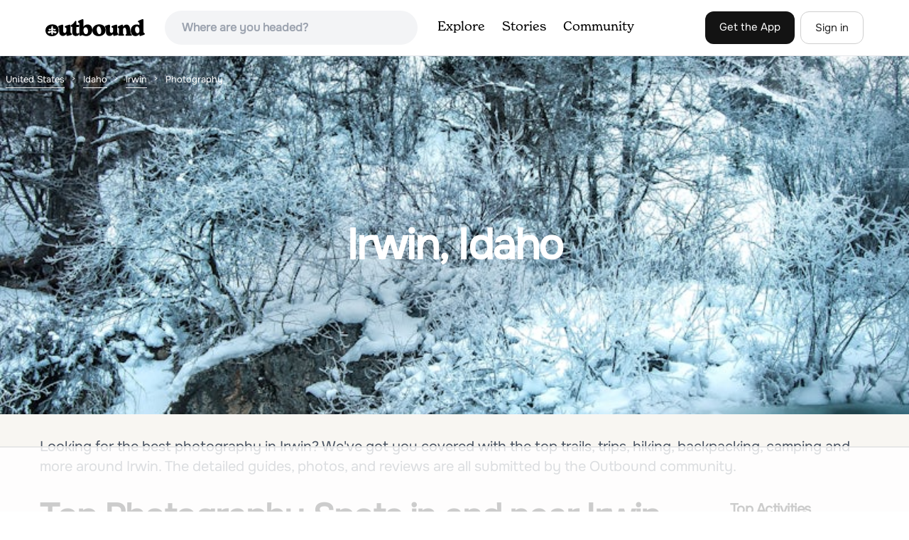

--- FILE ---
content_type: text/html; charset=utf-8
request_url: https://www.theoutbound.com/united-states/idaho/irwin/photography?page=5
body_size: 14340
content:
<!DOCTYPE html>
<html lang="en" xmlns="http://www.w3.org/1999/xhtml"
 xmlns:og="http://ogp.me/ns#"
 xmlns:fb="https://www.facebook.com/2008/fbml">
  <head>
    <title>The best Photography in and near Irwin, Idaho - Page 5</title>
<meta name="description" content="Our top picks for Irwin: 1. Camping at &quot;The Observatory&quot;, 2. Signal Mountain, 3. Colter Bay Lakeshore Trail, 4. Camp at Colter Bay Campground and more.">
<meta charset="utf-8">
<meta http-equiv="X-UA-Compatible" content="IE=edge">
<meta name="viewport" content="width=device-width,user-scalable=1.0,initial-scale=1.0,minimum-scale=1.0,maximum-scale=1.0">
<meta name="apple-mobile-web-app-capable" content="yes">
<meta name="format-detection" content="telephone=no">

<script type="application/ld+json">
  {
    "@context": "http://schema.org",
    "@type": "Organization",
    "name": "The Outbound Collective",
    "brand": "The Outbound",
    "legalName": "The Outbound Collective, Inc.",
    "url": "https://www.theoutbound.com",
    "logo": "
    https: //www.theoutbound.com/assets/images/theoutbound.png",
      "description": "The Outbound Collective is a modern, community-driven platform for outdoor discovery. We make it easy to find the best local adventures, recommended gear, and expert advice.",
    "sameAs": [
      "https://www.facebook.com/TheOutbound",
      "https://twitter.com/theoutbound",
      "https://plus.google.com/+theoutbound",
      "https://instagram.com/theoutbound",
      "https://www.linkedin.com/company/2559395"
    ]
  }
</script>
<link href="https://www.theoutbound.com/united-states/idaho/irwin/photography?page=5" rel="canonical"></link>
<link rel="manifest" href="/manifest.json">
<!-- FACEBOOK METATAGS -->
<meta property="og:url" content="https://www.theoutbound.com/united-states/idaho/irwin/photography?page=5" />
<meta property="og:title" content="The best Photography in and near Irwin, Idaho - Page 5" />
<meta property="og:description" content="Our top picks for Irwin: 1. Camping at &quot;The Observatory&quot;, 2. Signal Mountain, 3. Colter Bay Lakeshore Trail, 4. Camp at Colter Bay Campground and more." />
<meta property="og:image" content="https://images.theoutbound.com/contents/107545/assets/1456459115658?w=1200&amp;h=630&amp;fit=crop&amp;dpr=1&amp;q=60&amp;s=6f8c34348d5a160675b00d3de2f1272e" />
<meta property="og:image:width" content="1200" />
<meta property="og:image:height" content="630" />
<meta property="outbound:invite_token" content="" />
<meta property="outbound:host" content="www.theoutbound.com" />
<meta property="outbound:cdn" content="images.theoutbound.com" />
<meta property="outbound:image_cdn" content="images.theoutbound.com" />
<meta property="outbound:resource_type" content="Location" />
<meta property="outbound:resource_id" content="166236" />
<meta property="og:type" content="story" />
<meta property="fb:app_id" content="458619760832860" />
<meta property="fb:admins" content="1040475601,210326,586575654" />
<meta property="og:locale" content="en_US" />

<meta name="googlebot-news" content="noindex" />
<meta name="ROBOTS" content="noindex,follow" />

<!-- TWITTER METATAGS -->
<meta name="twitter:card" content="summary_large_image">
<meta name="twitter:site" content="@theoutbound">
<meta name="twitter:creator" content="@theoutbound">
<meta name="twitter:title" content="The best Photography in and near Irwin, Idaho - Page 5">
<meta name="twitter:description" content="Our top picks for Irwin: 1. Camping at &quot;The Observatory&quot;, 2. Signal Mountain, 3. Colter Bay Lakeshore Trail, 4. Camp at Colter Bay Campground and more.">
<meta name="twitter:image:src" content="https://images.theoutbound.com/contents/107545/assets/1456459115658?w=1200&amp;h=630&amp;fit=crop&amp;dpr=1&amp;q=60&amp;s=6f8c34348d5a160675b00d3de2f1272e">

<meta name="apple-itunes-app" content="app-id=1019328159,app-argument=https://www.theoutbound.com/united-states/idaho/irwin/photography?page=5">

<meta name="apple-mobile-web-app-capable" content="yes">

<meta name="blitz" content="mu-423dd223-a4a3e920-63155da2-e6b6b93f">
<meta name="p:domain_verify" content="237b8c1dbf9d9d95a4d3ba21ffa4a256" />
<link rel="shortcut icon" type="image/png" href="https://images.theoutbound.com/favicons/6.0/favicon.ico" />
<link rel="icon" type="image/png" href="https://images.theoutbound.com/favicons/6.0/favicon-96x96.png" />
<link rel="icon" type="type=&quot;image/svg+xml" href="https://images.theoutbound.com/favicons/6.0/favicon.svg" />
<link rel="icon" type="image/png" href="https://images.theoutbound.com/favicons/6.0/apple-touch-icon.png" sizes="96x96" />

  <!-- Google Tag Manager -->
  <script>(function(w,d,s,l,i){w[l]=w[l]||[];w[l].push({'gtm.start':
  new Date().getTime(),event:'gtm.js'});var f=d.getElementsByTagName(s)[0],
  j=d.createElement(s),dl=l!='dataLayer'?'&l='+l:'';j.async=true;j.src=
  'https://www.googletagmanager.com/gtm.js?id='+i+dl;f.parentNode.insertBefore(j,f);
  })(window,document,'script','dataLayer','GTM-N3FQN4');</script>
  <!-- End Google Tag Manager -->

<script type="text/javascript">
  var current_user = {};
    current_user.location = { "latitude": "40.040", "longitude": "-82.860", "city": "columbus", "continent_code": "NA", "country_code": "US", "country_code3": "USA", "country": "united states", "postal_code": "43230", "region": "OH", "area_code": "614", "metro_code": "535"}
</script>




<link rel="stylesheet" media="all" href="//www.theoutbound.com/assets/css/font-awesome.min.css" />
<link rel="preload" as="font" href="/assets/fonts/fontawesome-webfont.eot" crossorigin="anonymous" />
<link rel="preload" as="font" href="/assets/fonts/fontawesome-webfont.woff" crossorigin="anonymous" />
<link rel="preload" as="font" href="/assets/fonts/fontawesome-webfont.woff2" crossorigin="anonymous" />
<link rel="preload" as="font" href="/assets/fonts/NewSpirit/NewSpirit-Regular.ttf" crossorigin="anonymous" />
<link rel="preload" as="font" href="/assets/fonts/NewSpirit/NewSpirit-Regular.woff" crossorigin="anonymous" />
<link rel="preload" as="font" href="/assets/fonts/NewSpirit/NewSpirit-Regular.woff2" crossorigin="anonymous" />
<script src="//www.theoutbound.com/packs/js/application-91618d591f127b71627f.js"></script>
<link rel="stylesheet" media="screen" href="//www.theoutbound.com/packs/css/application-45b393f5.css" />



<script data-no-optimize="1" data-cfasync="false">
try{
  window.googletag = window.googletag || {cmd: []};

  if (!!(current_user.user_type !== undefined && current_user.user_type.join(',').match('Member'))) {
    document.querySelectorAll('.ad-container').forEach((ad)=>{
      ad.remove();
    })
  } else {
    <!-- Raptive Head Tag Manual -->
    (function(w, d) {
      w.adthrive = w.adthrive || {};
      w.adthrive.cmd = w.
      adthrive.cmd || [];
      w.adthrive.plugin = 'adthrive-ads-manual';
      w.adthrive.host = 'ads.adthrive.com';var s = d.createElement('script');
      s.async = true;
      s.referrerpolicy='no-referrer-when-downgrade';
      s.src = 'https://' + w.adthrive.host + '/sites/6494784c7d9e58274304e78b/ads.min.js?referrer=' + w.encodeURIComponent(w.location.href) + '&cb=' + (Math.floor(Math.random() * 100) + 1);
      var n = d.getElementsByTagName('script')[0];
      n.parentNode.insertBefore(s, n);
    })(window, document);
    <!-- End of Raptive Head Tag -->
  }
} catch (e) {
  console.log(e)
}
</script>


  </head>
  <body class="locations show promotion ads follow" data-turbolinks="false" data-controller="locations" data-action="show" data-params="{&quot;page&quot;:5,&quot;location_path&quot;:&quot;/united-states/idaho/irwin&quot;,&quot;tag&quot;:&quot;photography&quot;,&quot;user_agent_id&quot;:null}" data-current-resource-id="166236" data-current-resource-type="Location">
    <!-- Google Tag Manager (noscript) -->
<noscript><iframe src="https://www.googletagmanager.com/ns.html?id=GTM-N3FQN4"
height="0" width="0" style="display:none;visibility:hidden"></iframe></noscript>
<!-- End Google Tag Manager (noscript) -->
    <noscript>
  <div id='alert' class='alert-box alert'>The Outbound works best with JavaScript enabled.</div>
</noscript>
<!--[if lt IE 9]>
  <div id='alert' class='alert-box alert'>The Outbound works best with a modern web browser. For best results, use <a href='https://www.google.com/chrome'  style='color:#fff;'>Chrome</a>, <a href='https://support.apple.com/downloads/#safari' style='color:#fff;'>Safari</a> or <a href='https://www.mozilla.org/firefox' style='color:#fff;'>Firefox.</a>.</div>
<![endif]-->
<script type="text/javascript">
  var cookietest = 
      ("cookie" in document && (document.cookie.length > 0 || (document.cookie = "cookies_enabled").indexOf.call(document.cookie, "cookies_enabled") > -1))
  if(!cookietest){
    document.write("<div id='alert' class='alert-box alert'>The Outbound works best with Cookies enabled.</div>")
  }else if(!(document.addEventListener)){
    document.write("<div id='alert' class='alert-box alert'>The Outbound works best with a modern web browser. For best results, use <a href='https://www.google.com/chrome'  style='color:#fff;'>Chrome</a>, <a href='https://support.apple.com/downloads/#safari' style='color:#fff;'>Safari</a> or <a href='https://www.mozilla.org/firefox' style='color:#fff;'>Firefox.</a>.</div>")
  }
</script>
    <!--<button class="modal-open bg-transparent border border-gray-500 hover:border-indigo-500 text-gray-500 hover:text-indigo-500 font-bold py-2 px-4 rounded-full">Open Modal</button>-->

<!--Modal-->
<div class="modal opacity-0 pointer-events-none fixed w-full h-full top-0 left-0 flex items-center justify-center z-50 ">
  <div class="modal-overlay absolute w-full h-full bg-gray-900 opacity-75"></div>
  <div class="modal-container w-10/12 max-h-screen mx-auto relative rounded-xl shadow-lg z-50 overflow-y-auto">
    <div class="modal-content p-2 md:p-6 rounded-xl relative">
      <div class="flex justify-between items-center pb-3">
        <div>
          <p class="modal-title text-3xl font-medium"></p>
        </div>
        <div class="modal-close absolute top-0 right-0 p-4 text-xl cursor-pointer z-50">
          <svg width="40" height="40" viewBox="0 0 40 40" fill="none" xmlns="http://www.w3.org/2000/svg">
            <rect width="40" height="40" rx="8" fill="#F8F6F2" />
            <path d="M21.1668 20L26.4168 14.75C26.7502 14.4166 26.7502 13.9166 26.4168 13.5833C26.0835 13.25 25.5835 13.25 25.2502 13.5833L20.0002 18.8333L14.7502 13.5833C14.4168 13.25 13.9168 13.25 13.5835 13.5833C13.2502 13.9166 13.2502 14.4166 13.5835 14.75L18.8335 20L13.5835 25.25C13.4168 25.4166 13.3335 25.5833 13.3335 25.8333C13.3335 26.3333 13.6668 26.6666 14.1668 26.6666C14.4168 26.6666 14.5835 26.5833 14.7502 26.4166L20.0002 21.1666L25.2502 26.4166C25.4168 26.5833 25.5835 26.6666 25.8335 26.6666C26.0835 26.6666 26.2502 26.5833 26.4168 26.4166C26.7502 26.0833 26.7502 25.5833 26.4168 25.25L21.1668 20Z" fill="#21201E" />
          </svg>
        </div>
      </div>
      <div class="modal-body mb-3">
        
      </div>
    </div>
  </div>
  <div class="modal-scripts"></div>
</div>
    <div id="wrap" class='bg-offwhite'>
      <div class="inner-wrap relative">
        
<style>
#menu-toggle:checked + #menu {
  display: block;
}
</style>

<header class="lg:px-16 md:px-8 px-3 bg-white flex flex-wrap items-center justify-between lg:py-3 py-2 border-b border-gray-200">
  <div class="flex-0 flex justify-between items-center" style="margin-right: 20px;">
    <a style="width: 140px;" class="hidden lg:block" href="/"><img src="//www.theoutbound.com/assets/images/logo-d282cf49afadd028c17002f5e1abb885d3031ac4dc07390580551e0052dabe06.svg" /></a>
    <a style="width: 30px; margin-top: 4px;" class="lg:hidden" href="/"><img src="//www.theoutbound.com/assets/images/o-mark-25ee6496e60d3f7ac4b308c8bb712ae3c0b395865212046ea79e9f1467ab2458.svg" /></a>
  </div>

  <div class="ui-widget flex-grow ml-2 mr-4 relative" data-offline="false">
  <div class="terms_wrapper">
    <input id="terms" class="bg-gray-100 font-semibold w-full px-2 py-2 lg:px-6 lg:py-3 rounded-full" placeholder="Where are you headed?">
  </div>
</div>



  <label for="menu-toggle" class="pointer-cursor lg:hidden block"><svg class="fill-current text-gray-900" xmlns="http://www.w3.org/2000/svg" width="20" height="20" viewBox="0 0 20 20"><path d="M0 3h20v2H0V3zm0 6h20v2H0V9zm0 6h20v2H0v-2z"></path></svg></label>
  <input class="hidden" type="checkbox" id="menu-toggle" />

  <div class="hidden lg:flex flex-grow justify-end lg:items-center lg:w-auto w-full" id="menu">
    <nav class="items-center flex-grow">
      <ul class="lg:flex justify-start text-base pt-4 lg:pt-0 NewSpirit-Regular">
        <li><a class="lg:p-3 py-2 px-0 block border-b-2 border-transparent text-lg" href="/explore/adventures">Explore</a></li>
        <li><a class="lg:p-3 py-2 px-0 block border-b-2 border-transparent text-lg" href="/stories"
          >Stories</a></li>
        <li><a class="lg:p-3 py-2 px-0 block border-b-2 border-transparent text-lg" href="/community">Community</a></li>
      </ul>
    </nav>
    <nav>
      <ul class="lg:flex items-center justify-between text-base NewSpirit-Regular">
        <li><a class="mr-2 lg:p-3 py-2 px-0 block border-b-2 border-transparent text-lg button-black" href="/download">Get the App</a></li>

        <li><a class="hidden logged_in lg:p-4 py-3 px-0 block border-b-2 border-transparent text-lg" onclick="Modal.loadContributeModal();" href="#">Contribute</a></li>
        <li class="lg:hidden logged_in"><a class="lg:p-4 py-3 px-0 block border-b-2 border-transparent" rel="nofollow noindex" href="/my_stuff/lists">My Saves</a></li>
        <li class="lg:hidden logged_in"><a class="lg:p-4 py-3 px-0 block border-b-2 border-transparent" rel="nofollow noindex" href="/my_stuff">Profile</a></li>
        <li class="lg:hidden logged_in"><a class="lg:p-4 py-3 px-0 block border-b-2 border-transparent" rel="nofollow noindex" href="/my_stuff/settings">Account Settings</a></li>
        <li class="lg:hidden logged_in"><a class="lg:p-4 py-3 px-0 block border-b-2 border-transparent" rel="nofollow noindex" data-method="get" href="/users/sign_out">Logout</a></li>

        <li class="hidden logged_out"><a class="lg:p-3 py-2 px-0 block border-b-2 border-transparent text-lg button-stroke" href="/users/sign_in" data-modal="true">Sign in</a></li>
      </ul>
    </nav>

      <div class="dropdown hidden logged_in lg:block z-40 justify-self-end">
        <a href="#" class="logged_in flex items-center justify-start lg:mb-0 mb-4 ml-4 pointer-cursor">
          <img class="avatar_uid rounded-full w-10 h-10 hidden lg:inline-block border-2 border-transparent hover:border-indigo-400 bg-gray-400">
        </a>
        <div class="dropdown-content z-40">
            <a class="hidden admin-only" rel="nofollow noindex" href="https://admin.theoutbound.com">Admin</a>
          <a class="" rel="nofollow noindex" href="/home/notifications">
              <span class="">0</span>
              <span class=" inline">Notifications</span>
</a>
          <a rel="nofollow noindex" href="/my_stuff/lists">My Saves</a>
          <a rel="nofollow noindex" href="/my_stuff/">Profile</a>
          <a rel="nofollow noindex" href="/my_stuff/settings">Account Settings</a>
          <a rel="nofollow noindex" href="/my_stuff/invite">Invite Friends</a>
          <a rel="nofollow noindex" data-method="get" href="/users/sign_out">Logout</a>
        </div>
      </div>
  </div>
</header>

<script type="text/javascript">
  function update_navigation(){
    if (!(current_user && current_user.id != undefined)){
      document.querySelectorAll('.hidden.logged_out').forEach(e => e.classList.remove('hidden'));
      document.querySelectorAll('.logged_in').forEach(e => e.classList.add('hidden'));
      document.querySelector('#menu img').classList.add('hidden');
    } else {
      document.querySelectorAll('.hidden.logged_in').forEach(e => e.classList.remove('hidden'));
      document.querySelectorAll('logged_out').forEach(e => e.classList.add('hidden'))
      document.querySelector('#menu img').src = current_user.avatar_url+"?w=140&h=140&fit=crop";
    }
  }
  window['update_navigation'] = update_navigation;
  update_navigation();
</script>
        <div class="page-content relative z-10">
          <div class="w-full  bg-gray-100 overflow-hidden " data-src="https://images.theoutbound.com/contents/107545/assets/1456459115658?w=800&amp;fit=crop&amp;q=60&amp;s=365c43f7b14e324e108069730798e881" style="background:url(https://images.theoutbound.com/contents/107545/assets/1456459115658?w=150&amp;blur=75&amp;auto=format&amp;s=80cf98bf94b53a540cb9c63ccd3b07ee) center center no-repeat; background-size: cover">
  <div class="location-breadcrumb absolute top-0 left-2 w-full text-white">
    <li itemprop="itemListElement" itemscope="itemscope" itemtype="http://schema.org/ListItem"><a itemprop="item" class="" href="/united-states"><span itemprop="name">United States</span></a><meta itemprop="position" content="1"></meta></li><li itemprop="itemListElement" itemscope="itemscope" itemtype="http://schema.org/ListItem"><a itemprop="item" class="" href="/united-states/idaho"><span itemprop="name">Idaho</span></a><meta itemprop="position" content="2"></meta></li><li itemprop="itemListElement" itemscope="itemscope" itemtype="http://schema.org/ListItem"><a itemprop="item" class="" href="/united-states/idaho/irwin"><span itemprop="name">Irwin</span></a><meta itemprop="position" content="3"></meta></li><li><span>Photography</span></li>
  </div>
  <div class="text-center py-24 px-4 md:px-0 md:py-48">
    <h1 class="text-3xl md:text-5xl lg:text-6xl font-bold text-white text-center tracking-tight mb-2 md:mb-4 mx-2 md:mx-0">Irwin, Idaho</h1>
  </div>
</div>

<div class="container mx-auto my-8 px-4">
  <p class="text-xl inline-block text-gray-600 mx-auto">Looking for the best photography in Irwin? We've got you covered with the top trails, trips, hiking, backpacking, camping and more around Irwin. The detailed guides, photos, and reviews are all submitted by the Outbound community. </p>
</div>

<div class="container mx-auto text-center">
  
</div>
<div class="container mx-auto">
  <div class="w-full flex flex-col space-y-8 md:flex-row md:space-x-16 md:space-y-0">
    <div class="md:w-234 lg:w-4/5 px-4 mb-8">
      <h2 class="text-3xl md:text-5xl mb-2 font-bold tracking-tight mb-8">Top Photography Spots in and near Irwin</h2>
        <div class="location-activity-adventures">
    <div class="">
      <ul>
          <li class="mb-12">
            <div itemscope="itemscope" itemtype="http://schema.org/LocalBusiness" class="adventure-card h-full md:grid grid-cols-12 gap-8" data-resource-id="101677" data-adventure-id="101677" data-slug="camping-at-the-observatory" data-name="Camping at &quot;The Observatory&quot;" data-url="/wyoming/camping/camping-at-the-observatory" data-summary-text="Ah...the Observatory. This is not its actual name, but the nickname it has earned over many years of use by the seasonal employees." data-state="active" data-user-id="112345">
<div class="col-span-12 md:col-span-5">
  <a href="/wyoming/camping/camping-at-the-observatory">
  <img itemprop="image" class="w-full h-64 md:h-80 md:w-full object-cover rounded-md" loading="lazy" title="Camping at &quot;The Observatory&quot; " data-src="https://images.theoutbound.com/contents/101677/assets/1444775186104?w=300&amp;h=300&amp;fit=crop&amp;q=60&amp;s=c47e00a392f336e29f1cdf2f5c9d5e85" src="https://images.theoutbound.com/contents/101677/assets/1444775186104?w=300&amp;h=300&amp;fit=crop&amp;q=60&amp;s=c47e00a392f336e29f1cdf2f5c9d5e85" />

</a></div>
<div class="col-span-12 md:col-span-7 mt-4 md:mt-0">
  <a class="text-gray-600 mb-2 text-sm" href="/united-states/wyoming/moose">Moose, Wyoming</a>
  <h3 itemprop="name" class="text-xl md:text-3xl font-bold leading-tight mb-2"><a href="/wyoming/camping/camping-at-the-observatory">Camping at &quot;The Observatory&quot;</a></h3>
  <div class="flex items-center">
    <div class="bg-gray-100 py-1 px-3 text-sm text-gray-700 font-semibold rounded-full inline-block mr-2">
      <i class="fa fa-star color-gold mr-1"></i>4.9
    </div>
    <div class="text-sm text-gray-600">    </div>
  </div>
  <div class="mt-3 mb-8 text-gray-600">Ah...the Observatory. This is not its actual name, but the nickname it has earned over many years of use by the seasonal employees. This is an amazing site to camp at, just on the edge of the Bridger-Teton forest right outside of the park. This area overlooks the entire valley and Teton range. Th...</div>
  <a class="px-8 py-2 border border-gray-300 font-bold text-lg w-full inline-block text-center md:w-auto" href="/wyoming/camping/camping-at-the-observatory">Read more</a>

</div>
</div>
          </li>
          <li class="mb-12">
            <div itemscope="itemscope" itemtype="http://schema.org/LocalBusiness" class="adventure-card h-full md:grid grid-cols-12 gap-8" data-resource-id="113327" data-adventure-id="113327" data-slug="signal-mountain" data-name="Signal Mountain" data-url="/wyoming/hiking/hike-signal-mountain" data-summary-text="This gorgeous hike to Signal Mountain begins from the Signal Mountain Lodge parking area. The trailhead is located on the opposite side of  the entrance road from the lodge." data-state="active" data-user-id="112345">
<div class="col-span-12 md:col-span-5">
  <a href="/wyoming/hiking/hike-signal-mountain">
  <img itemprop="image" class="w-full h-64 md:h-80 md:w-full object-cover rounded-md" loading="lazy" title="Signal Mountain " data-src="https://images.theoutbound.com/uploads/1472882642456/h38tis8187k/d47b9f4a3ba6ed20e452aa5e963ad831?w=300&amp;h=300&amp;fit=crop&amp;q=60&amp;s=86d7db0ef14f8f146431ec0ec0e65fad" src="https://images.theoutbound.com/uploads/1472882642456/h38tis8187k/d47b9f4a3ba6ed20e452aa5e963ad831?w=300&amp;h=300&amp;fit=crop&amp;q=60&amp;s=86d7db0ef14f8f146431ec0ec0e65fad" />

</a></div>
<div class="col-span-12 md:col-span-7 mt-4 md:mt-0">
  <a class="text-gray-600 mb-2 text-sm" href="/united-states/wyoming/moran">Moran, Wyoming</a>
  <h3 itemprop="name" class="text-xl md:text-3xl font-bold leading-tight mb-2"><a href="/wyoming/hiking/hike-signal-mountain">Signal Mountain</a></h3>
  <div class="flex items-center">
    <div class="bg-gray-100 py-1 px-3 text-sm text-gray-700 font-semibold rounded-full inline-block mr-2">
      <i class="fa fa-star color-gold mr-1"></i>5.0
    </div>
    <div class="text-sm text-gray-600">
      7.72 mi
      / 1158 ft gain
    </div>
  </div>
  <div class="mt-3 mb-8 text-gray-600">This gorgeous hike to Signal Mountain begins from the Signal Mountain Lodge parking area. The trailhead is located on the opposite side of  the entrance road from the lodge. To reach the trailhead from the parking area you can either walk westbound along the road, passing the general store, showe...</div>
  <a class="px-8 py-2 border border-gray-300 font-bold text-lg w-full inline-block text-center md:w-auto" href="/wyoming/hiking/hike-signal-mountain">Read more</a>

</div>
</div>
          </li>
          <li class="mb-12">
            <div itemscope="itemscope" itemtype="http://schema.org/LocalBusiness" class="adventure-card h-full md:grid grid-cols-12 gap-8" data-resource-id="101063" data-adventure-id="101063" data-slug="colter-bay-lakeshore-trail" data-name="Colter Bay Lakeshore Trail" data-url="/wyoming/hiking/colter-bay-lakeshore-trail-day-hike" data-summary-text="Within the first 100 feet on the trail, you are greeted with the stunning view of the peaks of Grand Teton reflecting off of Jackson Lake." data-state="active" data-user-id="107422">
<div class="col-span-12 md:col-span-5">
  <a href="/wyoming/hiking/colter-bay-lakeshore-trail-day-hike">
  <img itemprop="image" class="w-full h-64 md:h-80 md:w-full object-cover rounded-md" loading="lazy" title="Colter Bay Lakeshore Trail " data-src="https://images.theoutbound.com/uploads/1411454707969/1xdkx3ekid3/f6442396cd96e6725363f2914608b4c7?w=300&amp;h=300&amp;fit=crop&amp;q=60&amp;s=152cb60f4f2e1861ac45eb087a38ee67" src="https://images.theoutbound.com/uploads/1411454707969/1xdkx3ekid3/f6442396cd96e6725363f2914608b4c7?w=300&amp;h=300&amp;fit=crop&amp;q=60&amp;s=152cb60f4f2e1861ac45eb087a38ee67" />

</a></div>
<div class="col-span-12 md:col-span-7 mt-4 md:mt-0">
  <a class="text-gray-600 mb-2 text-sm" href="/united-states/wyoming/moran">Moran, Wyoming</a>
  <h3 itemprop="name" class="text-xl md:text-3xl font-bold leading-tight mb-2"><a href="/wyoming/hiking/colter-bay-lakeshore-trail-day-hike">Colter Bay Lakeshore Trail</a></h3>
  <div class="flex items-center">
    <div class="bg-gray-100 py-1 px-3 text-sm text-gray-700 font-semibold rounded-full inline-block mr-2">
      <i class="fa fa-star color-gold mr-1"></i>4.0
    </div>
    <div class="text-sm text-gray-600">
      2.55 mi
      / 148 ft gain
    </div>
  </div>
  <div class="mt-3 mb-8 text-gray-600">Within the first 100 feet on the trail, you are greeted with the stunning view of the peaks of Grand Teton reflecting off of Jackson Lake. Here you can enjoy lunch or a small snack at one of the picnic tables before or after the short hike.
Continue following the Colter Bay Lakeshore Trail along...</div>
  <a class="px-8 py-2 border border-gray-300 font-bold text-lg w-full inline-block text-center md:w-auto" href="/wyoming/hiking/colter-bay-lakeshore-trail-day-hike">Read more</a>

</div>
</div>
          </li>
          <li class="mb-12">
            <div itemscope="itemscope" itemtype="http://schema.org/LocalBusiness" class="adventure-card h-full md:grid grid-cols-12 gap-8" data-resource-id="103811" data-adventure-id="103811" data-slug="camp-at-colter-bay-campground" data-name="Camp at Colter Bay Campground" data-url="/wyoming/camping/camp-at-colter-bay-campground" data-summary-text="If you have never been to the Grand Teton National Park, you should make it next on your list. It is a fantastic place for wildlife viewing and exploring." data-state="active" data-user-id="107788">
<div class="col-span-12 md:col-span-5">
  <a href="/wyoming/camping/camp-at-colter-bay-campground">
  <img itemprop="image" class="w-full h-64 md:h-80 md:w-full object-cover rounded-md" loading="lazy" title="Camp at Colter Bay Campground " data-src="https://images.theoutbound.com/uploads/1435721231819/169krv5atu5/ff2abb2f5134a0943d3bfca5ea37efab?w=300&amp;h=300&amp;fit=crop&amp;q=60&amp;s=0890b9bcaee9f5d4db9e5ac3791a1482" src="https://images.theoutbound.com/uploads/1435721231819/169krv5atu5/ff2abb2f5134a0943d3bfca5ea37efab?w=300&amp;h=300&amp;fit=crop&amp;q=60&amp;s=0890b9bcaee9f5d4db9e5ac3791a1482" />

</a></div>
<div class="col-span-12 md:col-span-7 mt-4 md:mt-0">
  <a class="text-gray-600 mb-2 text-sm" href="/united-states/wyoming/moran">Moran, Wyoming</a>
  <h3 itemprop="name" class="text-xl md:text-3xl font-bold leading-tight mb-2"><a href="/wyoming/camping/camp-at-colter-bay-campground">Camp at Colter Bay Campground</a></h3>
  <div class="flex items-center">
    <div class="bg-gray-100 py-1 px-3 text-sm text-gray-700 font-semibold rounded-full inline-block mr-2">
      <i class="fa fa-star color-gold mr-1"></i>3.0
    </div>
    <div class="text-sm text-gray-600">    </div>
  </div>
  <div class="mt-3 mb-8 text-gray-600">If you have never been to the Grand Teton National Park, you should make it next on your list. It is a fantastic place for wildlife viewing and exploring.If you stay at the Colter Bay Campground, you will find many off-trail areas to explore. A trail leaving from Group Site 6, heading towards the...</div>
  <a class="px-8 py-2 border border-gray-300 font-bold text-lg w-full inline-block text-center md:w-auto" href="/wyoming/camping/camp-at-colter-bay-campground">Read more</a>

</div>
</div>
          </li>
          <li class="mb-12">
            <div itemscope="itemscope" itemtype="http://schema.org/LocalBusiness" class="adventure-card h-full md:grid grid-cols-12 gap-8" data-resource-id="147586" data-adventure-id="147586" data-slug="photograph-grizzly-bears-at-willow-flats-overlook" data-name="Photograph Grizzly Bears at Willow Flats Overlook" data-url="/wyoming/photography/photograph-grizzly-bears-at-willow-flats-overlook" data-summary-text="Time of Year - Spring
Grizzly bears are one of the most magnificent animals alive." data-state="active" data-user-id="201489">
<div class="col-span-12 md:col-span-5">
  <a href="/wyoming/photography/photograph-grizzly-bears-at-willow-flats-overlook">
  <img itemprop="image" class="w-full h-64 md:h-80 md:w-full object-cover rounded-md" loading="lazy" title="Photograph Grizzly Bears at Willow Flats Overlook " data-src="https://images.theoutbound.com/2020/02/01/06/127080829282e6aca3ab6b5748a5dc58?w=300&amp;h=300&amp;fit=crop&amp;q=60&amp;s=b988ed0b10480e78fd7ff3d5baa098c1" src="https://images.theoutbound.com/2020/02/01/06/127080829282e6aca3ab6b5748a5dc58?w=300&amp;h=300&amp;fit=crop&amp;q=60&amp;s=b988ed0b10480e78fd7ff3d5baa098c1" />

</a></div>
<div class="col-span-12 md:col-span-7 mt-4 md:mt-0">
  <a class="text-gray-600 mb-2 text-sm" href="/united-states/wyoming/moran">Moran, Wyoming</a>
  <h3 itemprop="name" class="text-xl md:text-3xl font-bold leading-tight mb-2"><a href="/wyoming/photography/photograph-grizzly-bears-at-willow-flats-overlook">Photograph Grizzly Bears at Willow Flats Overlook</a></h3>
  <div class="flex items-center">
    <div class="bg-gray-100 py-1 px-3 text-sm text-gray-700 font-semibold rounded-full inline-block mr-2">
      <i class="fa fa-star color-gold mr-1"></i>4.0
    </div>
    <div class="text-sm text-gray-600">    </div>
  </div>
  <div class="mt-3 mb-8 text-gray-600">Time of Year - Spring
Grizzly bears are one of the most magnificent animals alive. In North America these impressive creatures can weigh 800 pounds and once roamed from the tip of Alaska to the southern edge of Mexico. These solitary omnivores thrive in thick dense forests, open meadows, and larg...</div>
  <a class="px-8 py-2 border border-gray-300 font-bold text-lg w-full inline-block text-center md:w-auto" href="/wyoming/photography/photograph-grizzly-bears-at-willow-flats-overlook">Read more</a>

</div>
</div>
          </li>
          <li class="mb-12">
            <div itemscope="itemscope" itemtype="http://schema.org/LocalBusiness" class="adventure-card h-full md:grid grid-cols-12 gap-8" data-resource-id="108249" data-adventure-id="108249" data-slug="photograph-a-sunrise-at-oxbow-bend" data-name="Photograph a Sunrise at Oxbow Bend" data-url="/wyoming/photography/photograph-a-sunrise-at-oxbow-bend" data-summary-text="A trip to Grand Teton National Park would not be complete without a visit to the iconic Oxbow Bend at sunrise.  It is simply one of the most beautiful scenes on Earth, no matter what the conditions." data-state="active" data-user-id="209862">
<div class="col-span-12 md:col-span-5">
  <a href="/wyoming/photography/photograph-a-sunrise-at-oxbow-bend">
  <img itemprop="image" class="w-full h-64 md:h-80 md:w-full object-cover rounded-md" loading="lazy" title="Photograph a Sunrise at Oxbow Bend " data-src="https://images.theoutbound.com/uploads/1454350246396/8n79iop0hwa5rk9/be26cf986e501e0613803868ff6c389d?w=300&amp;h=300&amp;fit=crop&amp;q=60&amp;s=37900b72fec7b985f8b57a154649dfff" src="https://images.theoutbound.com/uploads/1454350246396/8n79iop0hwa5rk9/be26cf986e501e0613803868ff6c389d?w=300&amp;h=300&amp;fit=crop&amp;q=60&amp;s=37900b72fec7b985f8b57a154649dfff" />

</a></div>
<div class="col-span-12 md:col-span-7 mt-4 md:mt-0">
  <a class="text-gray-600 mb-2 text-sm" href="/united-states/wyoming/moran">Moran, Wyoming</a>
  <h3 itemprop="name" class="text-xl md:text-3xl font-bold leading-tight mb-2"><a href="/wyoming/photography/photograph-a-sunrise-at-oxbow-bend">Photograph a Sunrise at Oxbow Bend</a></h3>
  <div class="flex items-center">
    <div class="bg-gray-100 py-1 px-3 text-sm text-gray-700 font-semibold rounded-full inline-block mr-2">
      <i class="fa fa-star color-gold mr-1"></i>4.8
    </div>
    <div class="text-sm text-gray-600">    </div>
  </div>
  <div class="mt-3 mb-8 text-gray-600">A trip to Grand Teton National Park would not be complete without a visit to the iconic Oxbow Bend at sunrise.  It is simply one of the most beautiful scenes on Earth, no matter what the conditions.Prime time for photographing this spot is usually the last week in September and first week of Octo...</div>
  <a class="px-8 py-2 border border-gray-300 font-bold text-lg w-full inline-block text-center md:w-auto" href="/wyoming/photography/photograph-a-sunrise-at-oxbow-bend">Read more</a>

</div>
</div>
          </li>
          <li class="mb-12">
            <div itemscope="itemscope" itemtype="http://schema.org/LocalBusiness" class="adventure-card h-full md:grid grid-cols-12 gap-8" data-resource-id="101682" data-adventure-id="101682" data-slug="sunrise-paddle-at-oxbow-bend" data-name="Paddle at Oxbow Bend" data-url="/wyoming/kayaking/sunrise-paddle-at-oxbow-bend" data-summary-text="Sunrise at Oxbow Bend is one of the most popular events in the park, and for good reason. Mt. Moran is particularly stunning in the morning light." data-state="active" data-user-id="112345">
<div class="col-span-12 md:col-span-5">
  <a href="/wyoming/kayaking/sunrise-paddle-at-oxbow-bend">
  <img itemprop="image" class="w-full h-64 md:h-80 md:w-full object-cover rounded-md" loading="lazy" title="Paddle at Oxbow Bend " data-src="https://images.theoutbound.com/contents/101682/assets/1444776423673?w=300&amp;h=300&amp;fit=crop&amp;q=60&amp;s=97e375f0665e07121de29d44caa81b77" src="https://images.theoutbound.com/contents/101682/assets/1444776423673?w=300&amp;h=300&amp;fit=crop&amp;q=60&amp;s=97e375f0665e07121de29d44caa81b77" />

</a></div>
<div class="col-span-12 md:col-span-7 mt-4 md:mt-0">
  <a class="text-gray-600 mb-2 text-sm" href="/united-states/wyoming/moran">Moran, Wyoming</a>
  <h3 itemprop="name" class="text-xl md:text-3xl font-bold leading-tight mb-2"><a href="/wyoming/kayaking/sunrise-paddle-at-oxbow-bend">Paddle at Oxbow Bend</a></h3>
  <div class="flex items-center">
    <div class="bg-gray-100 py-1 px-3 text-sm text-gray-700 font-semibold rounded-full inline-block mr-2">
      <i class="fa fa-star color-gold mr-1"></i>4.5
    </div>
    <div class="text-sm text-gray-600">    </div>
  </div>
  <div class="mt-3 mb-8 text-gray-600">Sunrise at Oxbow Bend is one of the most popular events in the park, and for good reason. Mt. Moran is particularly stunning in the morning light. For wildlife viewing, Oxbow Bend is one of the best places in the park, but its even better if you can explore it by water. The easiest access to the ...</div>
  <a class="px-8 py-2 border border-gray-300 font-bold text-lg w-full inline-block text-center md:w-auto" href="/wyoming/kayaking/sunrise-paddle-at-oxbow-bend">Read more</a>

</div>
</div>
          </li>
      <ul>
    </div>
    <div class="text-center block mt-20">
        <nav class="pagination" role="navigation" aria-label="pager">
    <span class="first">
  <a href="/united-states/idaho/irwin/photography">&laquo; First</a>
</span>

    <span class="prev">
  <a rel="prev" href="/united-states/idaho/irwin/photography?page=4">&lsaquo; Prev</a>
</span>

        <span class="page">
  <a href="/united-states/idaho/irwin/photography">1</a>
</span>

        <span class="page">
  <a href="/united-states/idaho/irwin/photography?page=2">2</a>
</span>

        <span class="page">
  <a href="/united-states/idaho/irwin/photography?page=3">3</a>
</span>

        <span class="page">
  <a rel="prev" href="/united-states/idaho/irwin/photography?page=4">4</a>
</span>

        <span class="page current">
  5
</span>

      
      
  </nav>

    </div>
  </div>

    </div>
    <div class="md:w-1/4 lg:w-1/5 mt-32 px-4">
        <div class="keyliney">
    <h4 class="text-xl pb-6 font-bold tracking-tight">Top Activities</h4>
    <ul class="mb-6">
        <li class="mr-4 my-1 inline-block md:block"><a class="hover:text-gray-500 " href="https://www.theoutbound.com/united-states/idaho/irwin/backpacking">Backpacking</a></li>
        <li class="mr-4 my-1 inline-block md:block"><a class="hover:text-gray-500 " href="https://www.theoutbound.com/united-states/idaho/irwin/camping">Camping</a></li>
        <li class="mr-4 my-1 inline-block md:block"><a class="hover:text-gray-500 " href="https://www.theoutbound.com/united-states/idaho/irwin/chillin">Chillin</a></li>
        <li class="mr-4 my-1 inline-block md:block"><a class="hover:text-gray-500 " href="https://www.theoutbound.com/united-states/idaho/irwin/fishing">Fishing</a></li>
        <li class="mr-4 my-1 inline-block md:block"><a class="hover:text-gray-500 " href="https://www.theoutbound.com/united-states/idaho/irwin/fitness">Fitness</a></li>
        <li class="mr-4 my-1 inline-block md:block"><a class="hover:text-gray-500 " href="https://www.theoutbound.com/united-states/idaho/irwin/hiking">Hiking</a></li>
        <li class="mr-4 my-1 inline-block md:block"><a class="hover:text-gray-500 " href="https://www.theoutbound.com/united-states/idaho/irwin/kayaking">Kayaking</a></li>
        <li class="mr-4 my-1 inline-block md:block"><a class="hover:text-gray-500 " href="https://www.theoutbound.com/united-states/idaho/irwin/mountain-biking">Mountain Biking</a></li>
        <li class="mr-4 my-1 inline-block md:block"><a class="hover:text-gray-500 font-bold" href="https://www.theoutbound.com/united-states/idaho/irwin/photography">Photography</a></li>
        <li class="mr-4 my-1 inline-block md:block"><a class="hover:text-gray-500 " href="https://www.theoutbound.com/united-states/idaho/irwin/rock-climbing">Rock Climbing</a></li>
        <li class="mr-4 my-1 inline-block md:block"><a class="hover:text-gray-500 " href="https://www.theoutbound.com/united-states/idaho/irwin/running">Running</a></li>
    </ul>
  </div>

      
<div class="keyliney">
</div>
    </div>
  </div>
  <div class="w-full px-4 mb-8">
    
    
    
  </div>
</div>
        </div>
        <div class="bg-white border-t pt-8">
  <div class="container mx-auto">
    <div class="grid grid-cols-1 lg:grid-cols-5 gap-4">
      <div>
        <h5 class="text-lg font-medium mb-3">Discover</h5>
        <ul>
          <li class="py-1 lg:py-1"><a href="/explore">Local Adventures</a></li>
          <li class="py-1 lg:py-1"><a href="/lodging">Camping Nearby</a></li>
          <li class="py-1 lg:py-1"><a href="/stories">Stories</a></li>
        </ul>
      </div>
      <div>
        <h5 class="text-lg font-medium mb-3">Community</h5>
        <ul>
          <li class="py-1 lg:py-1"><a href="https://store.theoutbound.com/">Shop</a></li>
          <li class="py-1 lg:py-1"><a href="/membership">Club Membership</a></li>
        </ul>
      </div>
      <div>
        <h5 class="text-lg font-medium mb-3">Company</h5>
        <ul>
          <li class="py-1 lg:py-1active"><a href="https://everyoneoutside.theoutbound.com">About</a></li>
          <li class="py-1 lg:py-1active"><a href="/jobs">Jobs</a></li>
          <li class="py-1 lg:py-1active"><a href="https://everyoneoutside.theoutbound.com/about#advertise">Advertise</a></li>
          <li class="py-1 lg:py-1active"><a href="https://everyoneoutside.theoutbound.com/about#press">Press</a></li>
          <li class="py-1 lg:py-1active"><a href="https://everyoneoutside.theoutbound.com/about#contact">Contact</a></li>
        </ul>
      </div>
      <div>
        <h5 class="text-lg font-medium mb-3">Follow Us</h5>
        <ul>
          <li class="py-1 lg:py-1"><a href="https://www.instagram.com/theoutbound">Instagram</a></li>
          <li class="py-1 lg:py-1"><a href="https://www.facebook.com/theoutbound">Facebook</a></li>
          <li class="py-1 lg:py-1"><a href="https://www.pinterest.com/theoutbound">Pinterest</a></li>
          <li class="py-1 lg:py-1"><a href="https://www.twitter.com/theoutbound">Twitter</a></li>
          <li class="py-1 lg:py-1"><a href="https://www.youtube.com/c/theoutbound">YouTube</a></li>
        </ul>
      </div>
      <div class="footer-apps">
        <h5 class="text-lg font-medium mb-3">Mobile Apps</h5>
        <a href="https://itunes.apple.com/us/app/the-outbound/id1019328159?ls=1&mt=8"><img class="mb-2 mt-1" style="max-width: 130px;" loading="lazy" alt="App Store" src="//www.theoutbound.com/assets/images/app-store-e136f8942a973e63b14ac2bd40c77a184a9e91c8fc31a3f3cdc6989b062d1ac5.png" />
          <a href='https://play.google.com/store/apps/details?id=com.theoutbound.theoutbound&utm_source=web&pcampaignid=MKT-Other-global-all-co-prtnr-py-PartBadge-Mar2515-1'>
            <img style="max-width: 130px;" loading="lazy" alt='Get it on Google Play' src='//www.theoutbound.com/assets/images/google-play-badge-4b0cf80c4654c0b05ffc1650a19c9398eeb3a24871b3170309e98b1c7e0c9871.png' />
          </a>
      </div>

    </div>
  </div>

  <div class="bg-black mt-8">
    <div class="container mx-auto py-4">
      <p class="text-white">© 2026 The Outbound Collective - <a href="/terms">Terms of Use</a> - <a href="/privacy">Privacy Policy</a></p>
    </div>
  </div>
</div>
<!-- Load All Javascript After Page Render -->
<script src="//www.theoutbound.com/packs/js/layouts/main-6a4bed75b17abe4a7c5c.js"></script>
<div id="fb-root"></div>







<!-- Load Footer and Javascript Content  -->

<script>
//<![CDATA[
  
  App.ready(function(){
      Autocomplete({
    success: (item) => {
      goto_path('adventures'+item.path);
    }
  }, '#terms');

  if (window['Events'] != undefined) {
    Events.add(document,'initialized', function(e){
      window.fbAsyncInit = function() {
        // init the FB JS SDK
        FB.init({
            appId      : getMetaContent({property: "fb:app_id"}),
            channelUrl : getMetaContent({property: "outbound:host"})+'/channel.html',
            status     : true,
            xfbml      : true,
            version    : 'v5.0'
        });
        FB.Event.subscribe('auth.statusChange', function(response) {
          if(response.status == 'connected') {
            Events.dispatch(document, 'facebook_initialized')
          }
        });
      };

      // Load the SDK asynchronously
      (function(d, s, id){
         var js, fjs = d.getElementsByTagName(s)[0];
         if (d.getElementById(id)) {return;}
         js = d.createElement(s); js.id = id;
         js.src = "//connect.facebook.net/en_US/all.js";
         fjs.parentNode.insertBefore(js, fjs);
       }(document, 'script', 'facebook-jssdk'));
    })
  }


  })

//]]>
</script>
<script type="text/javascript" async src="https://btloader.com/tag?o=5698917485248512&upapi=true&domain=theoutbound.com"></script>
<script>!function(){"use strict";var e;e=document,function(){var t,n;function r(){var t=e.createElement("script");t.src="https://cafemedia-com.videoplayerhub.com/galleryplayer.js",e.head.appendChild(t)}function a(){var t=e.cookie.match("(^|[^;]+)\s*__adblocker\s*=\s*([^;]+)");return t&&t.pop()}function c(){clearInterval(n)}return{init:function(){var e;"true"===(t=a())?r():(e=0,n=setInterval((function(){100!==e&&"false" !== t || c(), "true" === t && (r(), c()), t = a(), e++}), 50))}}}().init()}();</script>
      </div>
    </div>
</body></html>

--- FILE ---
content_type: text/html
request_url: https://api.intentiq.com/profiles_engine/ProfilesEngineServlet?at=39&mi=10&dpi=936734067&pt=17&dpn=1&iiqidtype=2&iiqpcid=e00520cb-2cbc-4681-9570-54dfb6e81d09&iiqpciddate=1768985641353&pcid=619ea024-7a03-4a89-afba-680ea591441f&idtype=3&gdpr=0&japs=false&jaesc=0&jafc=0&jaensc=0&jsver=0.33&testGroup=A&source=pbjs&ABTestingConfigurationSource=group&abtg=A&vrref=https%3A%2F%2Fwww.theoutbound.com
body_size: 55
content:
{"abPercentage":97,"adt":1,"ct":2,"isOptedOut":false,"data":{"eids":[]},"dbsaved":"false","ls":true,"cttl":86400000,"abTestUuid":"g_8a878f0a-61a6-4c89-a999-4e2fa3f1f026","tc":9,"sid":-363228612}

--- FILE ---
content_type: text/html; charset=utf-8
request_url: https://www.google.com/recaptcha/api2/aframe
body_size: 267
content:
<!DOCTYPE HTML><html><head><meta http-equiv="content-type" content="text/html; charset=UTF-8"></head><body><script nonce="p9H8pXc4W-uVA4qhqxFaJA">/** Anti-fraud and anti-abuse applications only. See google.com/recaptcha */ try{var clients={'sodar':'https://pagead2.googlesyndication.com/pagead/sodar?'};window.addEventListener("message",function(a){try{if(a.source===window.parent){var b=JSON.parse(a.data);var c=clients[b['id']];if(c){var d=document.createElement('img');d.src=c+b['params']+'&rc='+(localStorage.getItem("rc::a")?sessionStorage.getItem("rc::b"):"");window.document.body.appendChild(d);sessionStorage.setItem("rc::e",parseInt(sessionStorage.getItem("rc::e")||0)+1);localStorage.setItem("rc::h",'1768985646353');}}}catch(b){}});window.parent.postMessage("_grecaptcha_ready", "*");}catch(b){}</script></body></html>

--- FILE ---
content_type: text/plain; charset=UTF-8
request_url: https://at.teads.tv/fpc?analytics_tag_id=PUB_17002&tfpvi=&gdpr_consent=&gdpr_status=22&gdpr_reason=220&ccpa_consent=&sv=prebid-v1
body_size: 56
content:
YmE2YjM0YTAtYjk2MS00ZWYxLTg1ZmUtMjI3YjAyMWY0MjRlIy01MA==

--- FILE ---
content_type: text/plain; charset=utf-8
request_url: https://ads.adthrive.com/http-api/cv2
body_size: 3830
content:
{"om":["04897otm","0o3ed5fh","0sm4lr19","1","10011/140f603d0287260f11630805a1b59b3f","10011/ba9f11025c980a17f6936d2888902e29","10012/355d8eb1e51764705401abeb3e81c794","1011_302_56233474","11142692","11560071","11896988","119_6230649","12010080","12010084","12010088","12168663","12169133","124682_646","124684_189","124843_8","124844_21","124848_7","124853_7","17_24767215","17_24767241","1nswb35c","1p58w1x0","1qycnxb6","1r7rfn75","2132:45871983","2132:45999649","2249:561590466","2249:567996566","2249:650662457","2249:691925891","2249:696523934","2249:703669956","2307:2gev4xcy","2307:4b80jog8","2307:72szjlj3","2307:74scwdnj","2307:8orkh93v","2307:a7w365s6","2307:ddoadio1","2307:dtm79nhf","2307:duxvs448","2307:e49ssopz","2307:fmmrtnw7","2307:fphs0z2t","2307:fqeh4hao","2307:ge4000vb","2307:hd9823n8","2307:s2ahu2ae","2307:sslkianq","2307:xc88kxs9","2409_15064_70_85807309","2409_15064_70_85808987","2409_25495_176_CR52092920","2409_25495_176_CR52092921","2409_25495_176_CR52092922","2409_25495_176_CR52092954","2409_25495_176_CR52092956","2409_25495_176_CR52092957","2409_25495_176_CR52092958","2409_25495_176_CR52092959","2409_25495_176_CR52150651","2409_25495_176_CR52153848","2409_25495_176_CR52153849","2409_25495_176_CR52178314","2409_25495_176_CR52178316","2409_25495_176_CR52186411","2409_25495_176_CR52188001","247653151","25048620","25_53v6aquw","2636_1101777_7764-1036209","2636_1101777_7764-1036210","2662_199916_8153717","2662_199916_8153734","2676:80072839","2676:85690544","2676:85807343","2676:86082994","2676:86083012","2676:86434088","2711_64_12169133","28925636","28933536","29414696","29414711","2974:8166422","2974:8168473","2974:8168475","2974:8168539","2gev4xcy","2mk5t0sk","3018/7bde77b5ea7700479e9d98db672b3e5a","308_125203_16","308_125204_12","31334462","315102802","31809564","31qdo7ks","33605376","3490:CR52092918","3490:CR52092919","3490:CR52092920","3490:CR52092922","3490:CR52092923","3490:CR52175339","3490:CR52175340","3490:CR52178316","3490:CR52212685","3490:CR52212687","3490:CR52212688","3490:CR52223725","3658_15858_8gyxi0mz","3658_22079_dtm79nhf","3702_139777_24765466","3702_139777_24765476","3702_139777_24765483","3702_139777_24765529","3702_139777_24765548","381513943572","39231047","3LMBEkP-wis","3tkh4kx1","3v2n6fcp","4083IP31KS13blueboheme_707a0","409_192565","409_216326","409_216366","409_216384","409_216396","409_216406","409_216416","409_220169","409_220171","409_220333","409_220339","409_220353","409_220354","409_223597","409_223599","409_225978","409_225987","409_225990","409_226322","409_226326","409_226332","409_226334","409_226336","409_226352","409_226362","409_227223","409_227235","409_228054","409_228055","409_228059","409_230728","439246469228","43a7ptxe","43jaxpr7","44023623","44629254","45871983","458901553568","462615644","481703827","48449219","485027845327","49869013","4etfwvf1","4fk9nxse","4qxmmgd2","51372434","521_425_203508","521_425_203542","521_425_203932","521_425_203970","5316_139700_bd0b86af-29f5-418b-9bb4-3aa99ec783bd","5316_139700_cebab8a3-849f-4c71-9204-2195b7691600","5316_139700_e57da5d6-bc41-40d9-9688-87a11ae6ec85","53v6aquw","5510:1nswb35c","5510:cymho2zs","5510:ouycdkmq","5510:quk7w53j","5510:ujl9wsn7","552726067","55726194","55763523","557_409_216486","557_409_216606","557_409_220139","557_409_220333","557_409_220336","557_409_220343","557_409_220344","557_409_220353","557_409_220354","557_409_220356","557_409_220366","557_409_223589","557_409_228055","557_409_228064","557_409_228077","557_409_228105","557_409_228348","557_409_228363","557_409_231911","5626536529","56341213","56632486","56635908","566480599","57149985","59856354","5989_1799740_704085420","5a5vgxhj","5mh8a4a2","5sfc9ja1","5ubl7njm","61210719","619089559","61916211","61916223","61916225","61916229","61926845","61932920","61932925","62019442","620646535428","6226507991","6226508011","6226530649","6250_66552_T26310990","628086965","628153053","628223277","628360579","628360582","628444259","628444349","628444433","628456310","628622163","628622172","628622241","628622244","628622247","628683371","628687043","628687157","628687460","628687463","628803013","628841673","629007394","629009180","629168001","629168565","629171196","629171202","62946751","62981075","630137823","6329020","63gwykf6","63t6qg56","651637462","663293679","663293761","673375558002","680_99480_700109379","680_99480_700109393","697525780","697525781","697525824","700109383","700109389","702397981","702423494","702759119","70_83448053","70_86698451","7354_138543_85445183","7354_138543_85445224","7354_138543_85807301","7354_138543_85807320","7354_138543_85809121","7587c95c-80d2-4b29-ad05-cb51ea715de6","7732580","794di3me","7969_149355_45871983","7969_149355_45999649","7vplnmf7","8154360","83443874","83447793","84578111","85444747","85690699","85702113","86434096","86434384","86509222","8b5u826e","8d2bwdL_2rg","8i63s069","8orkh93v","9057/0328842c8f1d017570ede5c97267f40d","9057/1ed2e1a3f7522e9d5b4d247b57ab0c7c","9057/211d1f0fa71d1a58cabee51f2180e38f","9309343","96srbype","98xzy0ek","9t6gmxuz","9vykgux1","OCLOHNHXERBGNKILKR3CIG_970x250_1","TUhCCxRjZNc","a0oxacu8","a4nw4c6t","a7w365s6","axw5pt53","bd5xg6f6","bfabg5d1","bhcgvwxj","bn278v80","bpecuyjx","bw5u85ie","c1hsjx06","c1u7ixf4","c2d7ypnt","c88kaley","cqant14y","cr-aawz3f3qubwj","cr-aawz3f3xubwj","cr-f6puwm2w27tf1","cr-kk33ae113ergv2","cr-lg354l2uvergv2","cr-wm8psj6gu9vd","cv0h9mrv","d5jdnwtq","d72bc1c5-5a71-4c21-ac43-34d81bb163e3","d9f6t30y","dif1fgsg","dpjydwun","dtm79nhf","duxvs448","dwghal43","ecd501a9-d5fb-4bce-ae74-e7754689e70b","et4j6229","f46gq7cs","fcn2zae1","fj298p0ceax","fjp0ceax","fk23o2nm","fphs0z2t","g49ju19u","g4m2hasl","gn3plkq1","h0cw921b","h4x8d2p8","heyp82hb","hf9ak5dg","hqz7anxg","hwr63jqc","iaqttatc","iu5svso2","j4r0agpc","jd035jgw","jfh85vr4","k32m2mvp","k3mnim0y","kecbwzbd","kk5768bd","klqiditz","ksrdc5dk","kz8629zd","lc408s2k","lu0m1szw","mmr74uc4","mnzinbrt","n3egwnq7","np9yfx64","oaa25uh7","ouycdkmq","oyophs7h","ozdii3rw","pagvt0pd","plth4l1a","pzgd3hum","q0nt8p8d","q9plh3qd","qfy64iwb","qqvgscdx","quk7w53j","rup4bwce","rxj4b6nw","s42om3j4","s4s41bit","t4zab46q","t8b9twm5","t8qogbhp","ti0s3bz3","u3i8n6ef","u3oyi6bb","uf7vbcrs","ujl9wsn7","ujqkqtnh","vbivoyo6","vk8u5qr9","vu8587rh","vz9aawzl","w15c67ad","wt0wmo2s","wy75flx2","x9yz5t0i","xdaezn6y","xz9ajlkq","y51tr986","yi6qlg3p","yxvw3how","ziox91q0","zvdz58bk","7979132","7979135"],"pmp":[],"adomains":["1md.org","a4g.com","about.bugmd.com","acelauncher.com","adameve.com","adelion.com","adp3.net","advenuedsp.com","aibidauction.com","aibidsrv.com","akusoli.com","allofmpls.org","arkeero.net","ato.mx","avazutracking.net","avid-ad-server.com","avid-adserver.com","avidadserver.com","aztracking.net","bc-sys.com","bcc-ads.com","bidderrtb.com","bidscube.com","bizzclick.com","bkserving.com","bksn.se","brightmountainads.com","bucksense.io","bugmd.com","ca.iqos.com","capitaloneshopping.com","cdn.dsptr.com","clarifion.com","clean.peebuster.com","cotosen.com","cs.money","cwkuki.com","dallasnews.com","dcntr-ads.com","decenterads.com","derila-ergo.com","dhgate.com","dhs.gov","digitaladsystems.com","displate.com","doyour.bid","dspbox.io","envisionx.co","ezmob.com","fla-keys.com","fmlabsonline.com","g123.jp","g2trk.com","gadgetslaboratory.com","gadmobe.com","getbugmd.com","goodtoknowthis.com","gov.il","grosvenorcasinos.com","guard.io","hero-wars.com","holts.com","howto5.io","http://bookstofilm.com/","http://countingmypennies.com/","http://fabpop.net/","http://folkaly.com/","http://gameswaka.com/","http://gowdr.com/","http://gratefulfinance.com/","http://outliermodel.com/","http://profitor.com/","http://tenfactorialrocks.com/","http://vovviral.com/","https://instantbuzz.net/","https://www.royalcaribbean.com/","ice.gov","imprdom.com","justanswer.com","liverrenew.com","longhornsnuff.com","lovehoney.com","lowerjointpain.com","lymphsystemsupport.com","meccabingo.com","media-servers.net","medimops.de","miniretornaveis.com","mobuppsrtb.com","motionspots.com","mygrizzly.com","myiq.com","myrocky.ca","national-lottery.co.uk","nbliver360.com","ndc.ajillionmax.com","nibblr-ai.com","niutux.com","nordicspirit.co.uk","notify.nuviad.com","notify.oxonux.com","own-imp.vrtzads.com","paperela.com","paradisestays.site","parasiterelief.com","peta.org","pfm.ninja","photoshelter.com","pixel.metanetwork.mobi","pixel.valo.ai","plannedparenthood.org","plf1.net","plt7.com","pltfrm.click","printwithwave.co","privacymodeweb.com","rangeusa.com","readywind.com","reklambids.com","ri.psdwc.com","royalcaribbean.com","royalcaribbean.com.au","rtb-adeclipse.io","rtb-direct.com","rtb.adx1.com","rtb.kds.media","rtb.reklambid.com","rtb.reklamdsp.com","rtb.rklmstr.com","rtbadtrading.com","rtbsbengine.com","rtbtradein.com","saba.com.mx","safevirus.info","securevid.co","seedtag.com","servedby.revive-adserver.net","shift.com","simple.life","smrt-view.com","swissklip.com","taboola.com","tel-aviv.gov.il","temu.com","theoceanac.com","track-bid.com","trackingintegral.com","trading-rtbg.com","trkbid.com","truthfinder.com","unoadsrv.com","usconcealedcarry.com","uuidksinc.net","vabilitytech.com","vashoot.com","vegogarden.com","viewtemplates.com","votervoice.net","vuse.com","waardex.com","wapstart.ru","wdc.go2trk.com","weareplannedparenthood.org","webtradingspot.com","www.royalcaribbean.com","xapads.com","xiaflex.com","yourchamilia.com"]}

--- FILE ---
content_type: text/plain
request_url: https://rtb.openx.net/openrtbb/prebidjs
body_size: -226
content:
{"id":"479c5eba-4bac-4be3-bbd1-e7b749dec413","nbr":0}

--- FILE ---
content_type: text/plain
request_url: https://rtb.openx.net/openrtbb/prebidjs
body_size: -226
content:
{"id":"6e4a378d-ed26-4d82-8149-2d807edcf5d2","nbr":0}

--- FILE ---
content_type: text/plain
request_url: https://rtb.openx.net/openrtbb/prebidjs
body_size: -226
content:
{"id":"32d113f4-e9fd-4899-a141-7bde7e9cf726","nbr":0}

--- FILE ---
content_type: text/plain
request_url: https://rtb.openx.net/openrtbb/prebidjs
body_size: -226
content:
{"id":"32fb3414-6a46-4895-b0f1-b59e05d8bf26","nbr":0}

--- FILE ---
content_type: text/plain
request_url: https://rtb.openx.net/openrtbb/prebidjs
body_size: -226
content:
{"id":"6c1a820b-3b16-4afb-9a42-ad914fde58e2","nbr":0}

--- FILE ---
content_type: text/plain
request_url: https://rtb.openx.net/openrtbb/prebidjs
body_size: -84
content:
{"id":"4d45c9e0-9eb0-4842-99ee-8526f8afb648","nbr":0}